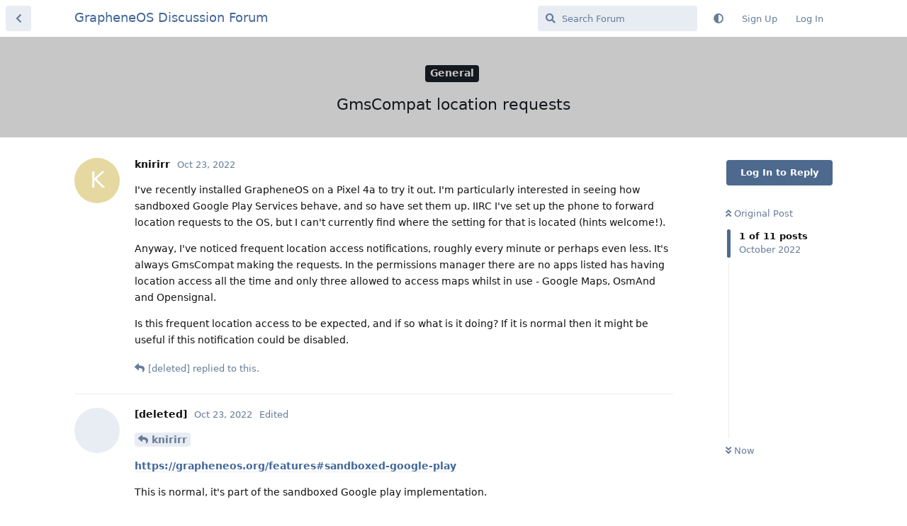

--- FILE ---
content_type: text/html; charset=utf-8
request_url: https://discuss.grapheneos.org/d/1456/1
body_size: 4851
content:
<!doctype html>
<html  dir="ltr"        lang="en" >
    <head>
        <meta charset="utf-8">
        <title>GmsCompat location requests - GrapheneOS Discussion Forum</title>

        <link rel="canonical" href="https://discuss.grapheneos.org/d/1456-gmscompat-location-requests">
<link rel="preload" href="https://discuss.grapheneos.org/assets/forum.js?v=32311a7f" as="script">
<link rel="preload" href="https://discuss.grapheneos.org/assets/forum-en.js?v=4759de39" as="script">
<link rel="preload" href="https://discuss.grapheneos.org/assets/fonts/fa-solid-900.woff2" as="font" type="font/woff2" crossorigin="">
<link rel="preload" href="https://discuss.grapheneos.org/assets/fonts/fa-regular-400.woff2" as="font" type="font/woff2" crossorigin="">
<meta name="viewport" content="width=device-width, initial-scale=1, maximum-scale=1, minimum-scale=1">
<meta name="description" content="GrapheneOS discussion forum">
<meta name="theme-color" content="#4D698E">
<meta name="color-scheme" content="light">
<link rel="stylesheet" media="not all and (prefers-color-scheme: dark)" class="nightmode-light" href="https://discuss.grapheneos.org/assets/forum.css?v=b1a7b699" />
<link rel="stylesheet" media="(prefers-color-scheme: dark)" class="nightmode-dark" href="https://discuss.grapheneos.org/assets/forum-dark.css?v=06072722" />

        <script>
            /* fof/nightmode workaround for browsers without (prefers-color-scheme) CSS media query support */
            if (!window.matchMedia('not all and (prefers-color-scheme), (prefers-color-scheme)').matches) {
                document.querySelector('link.nightmode-light').removeAttribute('media');
            }
        </script>
        

<meta name="msapplication-TileColor" content="#ffffff"/>
<meta name="twitter:site" content="@GrapheneOS"/>
<meta property="og:image" content="https://discuss.grapheneos.org/opengraph.png"/>
<meta property="og:image:width" content="512"/>
<meta property="og:image:height" content="512"/>
<meta property="og:image:alt" content="GrapheneOS logo"/>
<meta property="og:site_name" content="GrapheneOS Discussion Forum"/>
<link rel="icon" href="/favicon.ico"/>
<link rel="icon" sizes="any" type="image/svg+xml" href="/favicon.svg"/>
<link rel="mask-icon" href="/780febcc.mask-icon.svg" color="#1a1a1a"/>
<link rel="apple-touch-icon" href="/apple-touch-icon.png"/>
<link rel="manifest" href="/manifest.webmanifest"/>
            
    </head>

    <body>
        <div id="app" class="App">

    <div id="app-navigation" class="App-navigation"></div>

    <div id="drawer" class="App-drawer">

        <header id="header" class="App-header">
            <div id="header-navigation" class="Header-navigation"></div>
            <div class="container">
                <div class="Header-title">
                    <a href="https://discuss.grapheneos.org" id="home-link">
                                                    GrapheneOS Discussion Forum
                                            </a>
                </div>
                <div id="header-primary" class="Header-primary"></div>
                <div id="header-secondary" class="Header-secondary"></div>
            </div>
        </header>

    </div>

    <main class="App-content">
        <div id="content"></div>

        <div id="flarum-loading" style="display: none">
    Loading...
</div>

<noscript>
    <div class="Alert">
        <div class="container">
            This site is best viewed in a modern browser with JavaScript enabled.
        </div>
    </div>
</noscript>

<div id="flarum-loading-error" style="display: none">
    <div class="Alert">
        <div class="container">
            Something went wrong while trying to load the full version of this site. Try hard-refreshing this page to fix the error.
        </div>
    </div>
</div>

<noscript id="flarum-content">
    <div class="container">
    <h1>GmsCompat location requests</h1>

    <div>
                    <article>
                                <div class="PostUser"><h3 class="PostUser-name">knirirr</h3></div>
                <div class="Post-body">
                    <p>I've recently installed GrapheneOS on a Pixel 4a to try it out. I'm particularly interested in seeing how sandboxed Google Play Services behave, and so have set them up. IIRC I've set up the phone to forward location requests to the OS, but I can't currently find where the setting for that is located (hints welcome!).</p>

<p>Anyway, I've noticed frequent location access notifications, roughly every minute or perhaps even less. It's always GmsCompat making the requests. In the permissions manager there are no apps listed has having location access all the time and only three allowed to access maps whilst in use - Google Maps, OsmAnd and Opensignal.</p>

<p>Is this frequent location access to be expected, and if so what is it doing? If it is normal then it might be useful if this notification could be disabled.</p>
                </div>
            </article>

            <hr>
                    <article>
                                <div class="PostUser"><h3 class="PostUser-name">[deleted]</h3></div>
                <div class="Post-body">
                    <p><a href="https://discuss.grapheneos.org/d/1456-gmscompat-location-requests/1" class="PostMention" data-id="8052">knirirr</a></p>

<p><a href="https://grapheneos.org/features#sandboxed-google-play" rel="ugc nofollow">https://grapheneos.org/features#sandboxed-google-play</a></p>

<p>This is normal, it's part of the sandboxed Google play implementation.</p> 

<p>"By default, location requests are rerouted to a partial implementation of the Play geolocation service provided by GrapheneOS. You can disable rerouting and use the full Play services geolocation service instead."</p>

<p>Any app (or I believe Google Play services itself) requesting Google location services will instead show up as "GmsCompatConfig"</p>

<p>You can disable that feature in Settings &gt; Apps &gt; Sandboxed Google Play &gt; Reroute Location Requests To OS</p>
                </div>
            </article>

            <hr>
                    <article>
                                <div class="PostUser"><h3 class="PostUser-name">knirirr</h3></div>
                <div class="Post-body">
                    <p><a href="https://discuss.grapheneos.org/d/1456-gmscompat-location-requests/2" class="PostMention" data-id="8053">[deleted]</a> Thanks. I have the switch turned on in the setting you mentioned, so presumably the GrapheneOS location services are handling these requests and not contacting Google's servers.</p> 

<p>Is it possible to turn off these frequent location access notifications for these requests only?</p>
                </div>
            </article>

            <hr>
                    <article>
                                <div class="PostUser"><h3 class="PostUser-name">[deleted]</h3></div>
                <div class="Post-body">
                    <p><a href="https://discuss.grapheneos.org/d/1456-gmscompat-location-requests/3" class="PostMention" data-id="8054">knirirr</a></p> 

<p>If you turn the switch to off and deny Google Play services location then it will prevent those location requests not caused by individual apps with location access. But as far as leaving the switch on I don't believe there's any way to prevent Play services from accessing location.</p>
                </div>
            </article>

            <hr>
                    <article>
                                <div class="PostUser"><h3 class="PostUser-name">knirirr</h3></div>
                <div class="Post-body">
                    <p><a href="https://discuss.grapheneos.org/d/1456-gmscompat-location-requests/4" class="PostMention" data-id="8063">[deleted]</a> I was thinking not of denying location access, but of not showing the notification. Presumably, then, that is not possible?</p>
                </div>
            </article>

            <hr>
                    <article>
                                <div class="PostUser"><h3 class="PostUser-name">[deleted]</h3></div>
                <div class="Post-body">
                    <p><a href="https://discuss.grapheneos.org/d/1456-gmscompat-location-requests/5" class="PostMention" data-id="8067">knirirr</a> What do you mean by notification? Do you mean the indicator in the top right of the screen?</p>
                </div>
            </article>

            <hr>
                    <article>
                                <div class="PostUser"><h3 class="PostUser-name">knirirr</h3></div>
                <div class="Post-body">
                    <p><a href="https://discuss.grapheneos.org/d/1456-gmscompat-location-requests/6" class="PostMention" data-id="8071">[deleted]</a> Yes, that's right.</p> 
                </div>
            </article>

            <hr>
                    <article>
                                <div class="PostUser"><h3 class="PostUser-name">[deleted]</h3></div>
                <div class="Post-body">
                    <p><a href="https://discuss.grapheneos.org/d/1456-gmscompat-location-requests/7" class="PostMention" data-id="8073">knirirr</a> <br>
Yeah don't believe there is any way to selectively disable that notification.</p>
                </div>
            </article>

            <hr>
                    <article>
                                <div class="PostUser"><h3 class="PostUser-name">knirirr</h3></div>
                <div class="Post-body">
                    <p><a href="https://discuss.grapheneos.org/d/1456-gmscompat-location-requests/8" class="PostMention" data-id="8096">[deleted]</a> Thanks for letting me know. That's a bit of a nuisance, as it is so frequent that I fear it would obscure any warning that an unexpected app had obtained location access.</p> 
                </div>
            </article>

            <hr>
                    <article>
                                <div class="PostUser"><h3 class="PostUser-name">strcat</h3></div>
                <div class="Post-body">
                    <p>Most of this will be gone with the next release because we taught GmsCompat not to bother obtaining a new location when the apps trying to get it are going to have their requests rejected anyway.</p>
                </div>
            </article>

            <hr>
                    <article>
                                <div class="PostUser"><h3 class="PostUser-name">knirirr</h3></div>
                <div class="Post-body">
                    <p><a href="https://discuss.grapheneos.org/d/1456-gmscompat-location-requests/10" class="PostMention" data-id="8341">strcat</a> thanks for commenting - that sounds like it will be a welcome enhancement to the experience.</p> 
                </div>
            </article>

            <hr>
            </div>

    
    </div>

</noscript>


        <div class="App-composer">
            <div class="container">
                <div id="composer"></div>
            </div>
        </div>
    </main>

</div>




        <div id="modal"></div>
        <div id="alerts"></div>

        <script>
            document.getElementById('flarum-loading').style.display = 'block';
            var flarum = {extensions: {}};
        </script>

        <script src="https://discuss.grapheneos.org/assets/forum.js?v=32311a7f"></script>
<script src="https://discuss.grapheneos.org/assets/forum-en.js?v=4759de39"></script>

        <script id="flarum-json-payload" type="application/json">{"fof-nightmode.assets.day":"https:\/\/discuss.grapheneos.org\/assets\/forum.css?v=b1a7b699","fof-nightmode.assets.night":"https:\/\/discuss.grapheneos.org\/assets\/forum-dark.css?v=06072722","resources":[{"type":"forums","id":"1","attributes":{"title":"GrapheneOS Discussion Forum","description":"GrapheneOS discussion forum","showLanguageSelector":true,"baseUrl":"https:\/\/discuss.grapheneos.org","basePath":"","baseOrigin":"https:\/\/discuss.grapheneos.org","debug":false,"apiUrl":"https:\/\/discuss.grapheneos.org\/api","welcomeTitle":"Welcome to the GrapheneOS Discussion Forum","welcomeMessage":"Official forum for discussing GrapheneOS and related topics.","themePrimaryColor":"#4D698E","themeSecondaryColor":"#4D698E","logoUrl":null,"faviconUrl":null,"headerHtml":"","footerHtml":null,"allowSignUp":true,"defaultRoute":"\/all","canViewForum":true,"canStartDiscussion":false,"canSearchUsers":false,"canCreateAccessToken":false,"canModerateAccessTokens":false,"assetsBaseUrl":"https:\/\/discuss.grapheneos.org\/assets","canViewFlags":false,"guidelinesUrl":null,"canProcessErasureRequests":false,"erasureAnonymizationAllowed":true,"erasureDeletionAllowed":true,"canBypassTagCounts":false,"minPrimaryTags":"1","maxPrimaryTags":"1","minSecondaryTags":"0","maxSecondaryTags":"5","fof-user-bio.maxLength":200,"fof-user-bio.maxLines":0,"fofNightMode_autoUnsupportedFallback":1,"fofNightMode.showThemeToggleOnHeaderAlways":true,"fof-nightmode.default_theme":0,"fofNightMode.showThemeToggleInSolid":true,"allowUsernameMentionFormat":true},"relationships":{"groups":{"data":[{"type":"groups","id":"1"},{"type":"groups","id":"2"},{"type":"groups","id":"3"},{"type":"groups","id":"4"}]},"tags":{"data":[{"type":"tags","id":"1"},{"type":"tags","id":"3"},{"type":"tags","id":"4"},{"type":"tags","id":"26"},{"type":"tags","id":"43"},{"type":"tags","id":"50"},{"type":"tags","id":"27"},{"type":"tags","id":"23"},{"type":"tags","id":"28"},{"type":"tags","id":"33"}]}}},{"type":"groups","id":"1","attributes":{"nameSingular":"Admin","namePlural":"Admins","color":"#B72A2A","icon":"fas fa-wrench","isHidden":0}},{"type":"groups","id":"2","attributes":{"nameSingular":"Guest","namePlural":"Guests","color":null,"icon":null,"isHidden":0}},{"type":"groups","id":"3","attributes":{"nameSingular":"Member","namePlural":"Members","color":null,"icon":null,"isHidden":0}},{"type":"groups","id":"4","attributes":{"nameSingular":"Mod","namePlural":"Mods","color":"#80349E","icon":"fas fa-bolt","isHidden":0}},{"type":"tags","id":"1","attributes":{"name":"General","description":"","slug":"general","color":"#c7c7c7","backgroundUrl":null,"backgroundMode":null,"icon":"","discussionCount":11584,"position":0,"defaultSort":null,"isChild":false,"isHidden":false,"lastPostedAt":"2026-01-22T19:44:09+00:00","canStartDiscussion":false,"canAddToDiscussion":false}},{"type":"tags","id":"3","attributes":{"name":"Off Topic","description":"","slug":"off-topic","color":"#c55bec","backgroundUrl":null,"backgroundMode":null,"icon":"","discussionCount":4727,"position":1,"defaultSort":null,"isChild":false,"isHidden":false,"lastPostedAt":"2026-01-22T16:01:19+00:00","canStartDiscussion":false,"canAddToDiscussion":false}},{"type":"tags","id":"4","attributes":{"name":"Development","description":"","slug":"development","color":"#2e52e0","backgroundUrl":null,"backgroundMode":null,"icon":"","discussionCount":472,"position":2,"defaultSort":null,"isChild":false,"isHidden":false,"lastPostedAt":"2026-01-22T15:22:02+00:00","canStartDiscussion":false,"canAddToDiscussion":false}},{"type":"tags","id":"26","attributes":{"name":"Announcements","description":"","slug":"announcements","color":"#f00a0a","backgroundUrl":null,"backgroundMode":null,"icon":"","discussionCount":798,"position":3,"defaultSort":null,"isChild":false,"isHidden":false,"lastPostedAt":"2026-01-22T18:44:46+00:00","canStartDiscussion":false,"canAddToDiscussion":false}},{"type":"tags","id":"43","attributes":{"name":"Third party apps and services","description":"","slug":"third-party-apps-and-services","color":"#994ce6","backgroundUrl":null,"backgroundMode":null,"icon":"","discussionCount":2847,"position":4,"defaultSort":null,"isChild":false,"isHidden":false,"lastPostedAt":"2026-01-22T19:19:50+00:00","canStartDiscussion":false,"canAddToDiscussion":false}},{"type":"tags","id":"50","attributes":{"name":"Spam","description":"For internal use to hide removed spam from all discussions for moderators.","slug":"spam","color":"#6f492f","backgroundUrl":null,"backgroundMode":null,"icon":"","discussionCount":891,"position":5,"defaultSort":null,"isChild":false,"isHidden":true,"lastPostedAt":"2026-01-11T12:09:42+00:00","canStartDiscussion":false,"canAddToDiscussion":false}},{"type":"tags","id":"27","attributes":{"name":"Solved","description":"","slug":"solved","color":"#2fac16","backgroundUrl":null,"backgroundMode":null,"icon":"","discussionCount":3233,"position":null,"defaultSort":null,"isChild":false,"isHidden":false,"lastPostedAt":"2026-01-22T15:22:27+00:00","canStartDiscussion":false,"canAddToDiscussion":false}},{"type":"tags","id":"23","attributes":{"name":"Pixel 6a","description":"","slug":"pixel-6a","color":"#7659e8","backgroundUrl":null,"backgroundMode":null,"icon":"","discussionCount":1060,"position":null,"defaultSort":null,"isChild":false,"isHidden":false,"lastPostedAt":"2026-01-22T06:27:30+00:00","canStartDiscussion":false,"canAddToDiscussion":false}},{"type":"tags","id":"28","attributes":{"name":"Pixel 7","description":"","slug":"pixel-7","color":"#7659e8","backgroundUrl":null,"backgroundMode":null,"icon":"","discussionCount":835,"position":null,"defaultSort":null,"isChild":false,"isHidden":false,"lastPostedAt":"2026-01-22T18:19:02+00:00","canStartDiscussion":false,"canAddToDiscussion":false}},{"type":"tags","id":"33","attributes":{"name":"Pixel 8","description":"","slug":"pixel-8","color":"#7659e8","backgroundUrl":null,"backgroundMode":null,"icon":"","discussionCount":696,"position":null,"defaultSort":null,"isChild":false,"isHidden":false,"lastPostedAt":"2026-01-22T17:23:41+00:00","canStartDiscussion":false,"canAddToDiscussion":false}}],"session":{"userId":0,"csrfToken":"1S1OXSt54oY1atSrN8gjKKDA0f3gYf8XsTjqnn5l"},"locales":{"en":"English"},"locale":"en","apiDocument":{"data":{"type":"discussions","id":"1456","attributes":{"title":"GmsCompat location requests","slug":"1456-gmscompat-location-requests","commentCount":11,"participantCount":3,"createdAt":"2022-10-23T15:59:16+00:00","lastPostedAt":"2022-11-13T18:23:00+00:00","lastPostNumber":11,"canReply":false,"canRename":false,"canDelete":false,"canHide":false,"isApproved":true,"canTag":false,"subscription":null,"isSticky":false,"canSticky":false,"isLocked":false,"canLock":false},"relationships":{"user":{"data":{"type":"users","id":"1385"}},"posts":{"data":[{"type":"posts","id":"8052"},{"type":"posts","id":"8053"},{"type":"posts","id":"8054"},{"type":"posts","id":"8063"},{"type":"posts","id":"8067"},{"type":"posts","id":"8071"},{"type":"posts","id":"8073"},{"type":"posts","id":"8096"},{"type":"posts","id":"8118"},{"type":"posts","id":"8341"},{"type":"posts","id":"10111"}]},"tags":{"data":[{"type":"tags","id":"1"}]}}},"included":[{"type":"users","id":"1385","attributes":{"username":"knirirr","displayName":"knirirr","avatarUrl":null,"slug":"knirirr","anonymized":false,"joinTime":"2022-10-23T15:53:18+00:00","discussionCount":4,"commentCount":20,"canEdit":false,"canEditCredentials":false,"canEditGroups":false,"canDelete":false,"lastSeenAt":"2025-11-10T15:15:42+00:00","canModerateExports":false,"canSuspend":false,"bio":"","canViewBio":true,"canEditBio":false,"canSpamblock":false},"relationships":{"groups":{"data":[]}}},{"type":"users","id":"8","attributes":{"username":"strcat","displayName":"strcat","avatarUrl":"https:\/\/discuss.grapheneos.org\/assets\/avatars\/rt7dHxS6F3jbBW5o.png","slug":"strcat","joinTime":"2022-06-09T22:28:26+00:00","discussionCount":0,"commentCount":97,"canEdit":false,"canEditCredentials":false,"canEditGroups":false,"canDelete":false,"lastSeenAt":"2025-09-01T14:02:19+00:00","anonymized":false,"canModerateExports":false,"canSuspend":false,"bio":"Security researcher\/engineer working on mobile privacy\/security. Founder of \nGrapheneOS.","canViewBio":true,"canEditBio":false,"canSpamblock":false},"relationships":{"groups":{"data":[{"type":"groups","id":"4"}]}}},{"type":"users","id":"19","attributes":{"username":"matchboxbananasynergy","displayName":"matchboxbananasynergy","avatarUrl":"https:\/\/discuss.grapheneos.org\/assets\/avatars\/9DihVSGjlZjFaRRX.png","slug":"matchboxbananasynergy","anonymized":false}},{"type":"users","id":"1283","attributes":{"username":"DeletedUser564","displayName":"DeletedUser564","avatarUrl":null,"slug":"DeletedUser564","anonymized":true}},{"type":"posts","id":"8052","attributes":{"number":1,"createdAt":"2022-10-23T15:59:16+00:00","contentType":"comment","contentHtml":"\u003Cp\u003EI\u0027ve recently installed GrapheneOS on a Pixel 4a to try it out. I\u0027m particularly interested in seeing how sandboxed Google Play Services behave, and so have set them up. IIRC I\u0027ve set up the phone to forward location requests to the OS, but I can\u0027t currently find where the setting for that is located (hints welcome!).\u003C\/p\u003E\n\n\u003Cp\u003EAnyway, I\u0027ve noticed frequent location access notifications, roughly every minute or perhaps even less. It\u0027s always GmsCompat making the requests. In the permissions manager there are no apps listed has having location access all the time and only three allowed to access maps whilst in use - Google Maps, OsmAnd and Opensignal.\u003C\/p\u003E\n\n\u003Cp\u003EIs this frequent location access to be expected, and if so what is it doing? If it is normal then it might be useful if this notification could be disabled.\u003C\/p\u003E","renderFailed":false,"canEdit":false,"canDelete":false,"canHide":false,"mentionedByCount":1,"canFlag":false,"isApproved":true,"canApprove":false,"canLike":false,"likesCount":0},"relationships":{"discussion":{"data":{"type":"discussions","id":"1456"}},"user":{"data":{"type":"users","id":"1385"}},"mentionedBy":{"data":[{"type":"posts","id":"8053"}]},"likes":{"data":[]}}},{"type":"posts","id":"8053","attributes":{"number":2,"createdAt":"2022-10-23T16:15:11+00:00","contentType":"comment","contentHtml":"\u003Cp\u003E\u003Ca href=\u0022https:\/\/discuss.grapheneos.org\/d\/1456-gmscompat-location-requests\/1\u0022 class=\u0022PostMention\u0022 data-id=\u00228052\u0022\u003Eknirirr\u003C\/a\u003E\u003C\/p\u003E\n\n\u003Cp\u003E\u003Ca href=\u0022https:\/\/grapheneos.org\/features#sandboxed-google-play\u0022 rel=\u0022ugc nofollow\u0022\u003Ehttps:\/\/grapheneos.org\/features#sandboxed-google-play\u003C\/a\u003E\u003C\/p\u003E\n\n\u003Cp\u003EThis is normal, it\u0027s part of the sandboxed Google play implementation.\u003C\/p\u003E \n\n\u003Cp\u003E\u0022By default, location requests are rerouted to a partial implementation of the Play geolocation service provided by GrapheneOS. You can disable rerouting and use the full Play services geolocation service instead.\u0022\u003C\/p\u003E\n\n\u003Cp\u003EAny app (or I believe Google Play services itself) requesting Google location services will instead show up as \u0022GmsCompatConfig\u0022\u003C\/p\u003E\n\n\u003Cp\u003EYou can disable that feature in Settings \u0026gt; Apps \u0026gt; Sandboxed Google Play \u0026gt; Reroute Location Requests To OS\u003C\/p\u003E","renderFailed":false,"mentionedByCount":1,"editedAt":"2022-10-23T16:18:03+00:00","canEdit":false,"canDelete":false,"canHide":false,"canFlag":false,"isApproved":true,"canApprove":false,"canLike":false,"likesCount":0},"relationships":{"discussion":{"data":{"type":"discussions","id":"1456"}},"mentionedBy":{"data":[{"type":"posts","id":"8054"}]},"likes":{"data":[]}}},{"type":"posts","id":"8054","attributes":{"number":3,"createdAt":"2022-10-23T16:52:59+00:00","contentType":"comment","contentHtml":"\u003Cp\u003E\u003Ca href=\u0022https:\/\/discuss.grapheneos.org\/d\/1456-gmscompat-location-requests\/2\u0022 class=\u0022PostMention\u0022 data-id=\u00228053\u0022\u003E[deleted]\u003C\/a\u003E Thanks. I have the switch turned on in the setting you mentioned, so presumably the GrapheneOS location services are handling these requests and not contacting Google\u0027s servers.\u003C\/p\u003E \n\n\u003Cp\u003EIs it possible to turn off these frequent location access notifications for these requests only?\u003C\/p\u003E","renderFailed":false,"mentionedByCount":1,"canEdit":false,"canDelete":false,"canHide":false,"canFlag":false,"isApproved":true,"canApprove":false,"canLike":false,"likesCount":0},"relationships":{"user":{"data":{"type":"users","id":"1385"}},"discussion":{"data":{"type":"discussions","id":"1456"}},"mentionedBy":{"data":[{"type":"posts","id":"8063"}]},"likes":{"data":[]}}},{"type":"posts","id":"8063","attributes":{"number":4,"createdAt":"2022-10-23T18:38:05+00:00","contentType":"comment","contentHtml":"\u003Cp\u003E\u003Ca href=\u0022https:\/\/discuss.grapheneos.org\/d\/1456-gmscompat-location-requests\/3\u0022 class=\u0022PostMention\u0022 data-id=\u00228054\u0022\u003Eknirirr\u003C\/a\u003E\u003C\/p\u003E \n\n\u003Cp\u003EIf you turn the switch to off and deny Google Play services location then it will prevent those location requests not caused by individual apps with location access. But as far as leaving the switch on I don\u0027t believe there\u0027s any way to prevent Play services from accessing location.\u003C\/p\u003E","renderFailed":false,"mentionedByCount":1,"editedAt":"2022-10-23T18:41:22+00:00","canEdit":false,"canDelete":false,"canHide":false,"canFlag":false,"isApproved":true,"canApprove":false,"canLike":false,"likesCount":0},"relationships":{"discussion":{"data":{"type":"discussions","id":"1456"}},"mentionedBy":{"data":[{"type":"posts","id":"8067"}]},"likes":{"data":[]}}},{"type":"posts","id":"8067","attributes":{"number":5,"createdAt":"2022-10-23T19:34:41+00:00","contentType":"comment","contentHtml":"\u003Cp\u003E\u003Ca href=\u0022https:\/\/discuss.grapheneos.org\/d\/1456-gmscompat-location-requests\/4\u0022 class=\u0022PostMention\u0022 data-id=\u00228063\u0022\u003E[deleted]\u003C\/a\u003E I was thinking not of denying location access, but of not showing the notification. Presumably, then, that is not possible?\u003C\/p\u003E","renderFailed":false,"mentionedByCount":1,"canEdit":false,"canDelete":false,"canHide":false,"canFlag":false,"isApproved":true,"canApprove":false,"canLike":false,"likesCount":0},"relationships":{"user":{"data":{"type":"users","id":"1385"}},"discussion":{"data":{"type":"discussions","id":"1456"}},"mentionedBy":{"data":[{"type":"posts","id":"8071"}]},"likes":{"data":[]}}},{"type":"posts","id":"8071","attributes":{"number":6,"createdAt":"2022-10-23T20:12:07+00:00","contentType":"comment","contentHtml":"\u003Cp\u003E\u003Ca href=\u0022https:\/\/discuss.grapheneos.org\/d\/1456-gmscompat-location-requests\/5\u0022 class=\u0022PostMention\u0022 data-id=\u00228067\u0022\u003Eknirirr\u003C\/a\u003E What do you mean by notification? Do you mean the indicator in the top right of the screen?\u003C\/p\u003E","renderFailed":false,"mentionedByCount":1,"canEdit":false,"canDelete":false,"canHide":false,"canFlag":false,"isApproved":true,"canApprove":false,"canLike":false,"likesCount":0},"relationships":{"discussion":{"data":{"type":"discussions","id":"1456"}},"mentionedBy":{"data":[{"type":"posts","id":"8073"}]},"likes":{"data":[]}}},{"type":"posts","id":"8073","attributes":{"number":7,"createdAt":"2022-10-23T20:14:47+00:00","contentType":"comment","contentHtml":"\u003Cp\u003E\u003Ca href=\u0022https:\/\/discuss.grapheneos.org\/d\/1456-gmscompat-location-requests\/6\u0022 class=\u0022PostMention\u0022 data-id=\u00228071\u0022\u003E[deleted]\u003C\/a\u003E Yes, that\u0027s right.\u003C\/p\u003E ","renderFailed":false,"mentionedByCount":1,"canEdit":false,"canDelete":false,"canHide":false,"canFlag":false,"isApproved":true,"canApprove":false,"canLike":false,"likesCount":0},"relationships":{"user":{"data":{"type":"users","id":"1385"}},"discussion":{"data":{"type":"discussions","id":"1456"}},"mentionedBy":{"data":[{"type":"posts","id":"8096"}]},"likes":{"data":[]}}},{"type":"posts","id":"8096","attributes":{"number":8,"createdAt":"2022-10-24T02:58:38+00:00","contentType":"comment","contentHtml":"\u003Cp\u003E\u003Ca href=\u0022https:\/\/discuss.grapheneos.org\/d\/1456-gmscompat-location-requests\/7\u0022 class=\u0022PostMention\u0022 data-id=\u00228073\u0022\u003Eknirirr\u003C\/a\u003E \u003Cbr\u003E\nYeah don\u0027t believe there is any way to selectively disable that notification.\u003C\/p\u003E","renderFailed":false,"mentionedByCount":1,"canEdit":false,"canDelete":false,"canHide":false,"canFlag":false,"isApproved":true,"canApprove":false,"canLike":false,"likesCount":0},"relationships":{"discussion":{"data":{"type":"discussions","id":"1456"}},"mentionedBy":{"data":[{"type":"posts","id":"8118"}]},"likes":{"data":[]}}},{"type":"posts","id":"8118","attributes":{"number":9,"createdAt":"2022-10-24T08:27:42+00:00","contentType":"comment","contentHtml":"\u003Cp\u003E\u003Ca href=\u0022https:\/\/discuss.grapheneos.org\/d\/1456-gmscompat-location-requests\/8\u0022 class=\u0022PostMention\u0022 data-id=\u00228096\u0022\u003E[deleted]\u003C\/a\u003E Thanks for letting me know. That\u0027s a bit of a nuisance, as it is so frequent that I fear it would obscure any warning that an unexpected app had obtained location access.\u003C\/p\u003E ","renderFailed":false,"mentionedByCount":0,"canEdit":false,"canDelete":false,"canHide":false,"canFlag":false,"isApproved":true,"canApprove":false,"canLike":false,"likesCount":0},"relationships":{"user":{"data":{"type":"users","id":"1385"}},"discussion":{"data":{"type":"discussions","id":"1456"}},"mentionedBy":{"data":[]},"likes":{"data":[]}}},{"type":"posts","id":"8341","attributes":{"number":10,"createdAt":"2022-10-26T20:16:09+00:00","contentType":"comment","contentHtml":"\u003Cp\u003EMost of this will be gone with the next release because we taught GmsCompat not to bother obtaining a new location when the apps trying to get it are going to have their requests rejected anyway.\u003C\/p\u003E","renderFailed":false,"canEdit":false,"canDelete":false,"canHide":false,"mentionedByCount":1,"canFlag":false,"isApproved":true,"canApprove":false,"canLike":false,"likesCount":2},"relationships":{"discussion":{"data":{"type":"discussions","id":"1456"}},"user":{"data":{"type":"users","id":"8"}},"mentionedBy":{"data":[{"type":"posts","id":"10111"}]},"likes":{"data":[{"type":"users","id":"19"},{"type":"users","id":"1283"}]}}},{"type":"posts","id":"10111","attributes":{"number":11,"createdAt":"2022-11-13T18:23:00+00:00","contentType":"comment","contentHtml":"\u003Cp\u003E\u003Ca href=\u0022https:\/\/discuss.grapheneos.org\/d\/1456-gmscompat-location-requests\/10\u0022 class=\u0022PostMention\u0022 data-id=\u00228341\u0022\u003Estrcat\u003C\/a\u003E thanks for commenting - that sounds like it will be a welcome enhancement to the experience.\u003C\/p\u003E ","renderFailed":false,"mentionedByCount":0,"canEdit":false,"canDelete":false,"canHide":false,"canFlag":false,"isApproved":true,"canApprove":false,"canLike":false,"likesCount":0},"relationships":{"user":{"data":{"type":"users","id":"1385"}},"discussion":{"data":{"type":"discussions","id":"1456"}},"mentionedBy":{"data":[]},"likes":{"data":[]}}},{"type":"groups","id":"4","attributes":{"nameSingular":"Mod","namePlural":"Mods","color":"#80349E","icon":"fas fa-bolt","isHidden":0}},{"type":"tags","id":"1","attributes":{"name":"General","description":"","slug":"general","color":"#c7c7c7","backgroundUrl":null,"backgroundMode":null,"icon":"","discussionCount":11584,"position":0,"defaultSort":null,"isChild":false,"isHidden":false,"lastPostedAt":"2026-01-22T19:44:09+00:00","canStartDiscussion":false,"canAddToDiscussion":false}}]}}</script>

        <script>
            const data = JSON.parse(document.getElementById('flarum-json-payload').textContent);
            document.getElementById('flarum-loading').style.display = 'none';

            try {
                flarum.core.app.load(data);
                flarum.core.app.bootExtensions(flarum.extensions);
                flarum.core.app.boot();
            } catch (e) {
                var error = document.getElementById('flarum-loading-error');
                error.innerHTML += document.getElementById('flarum-content').textContent;
                error.style.display = 'block';
                throw e;
            }
        </script>

        
    </body>
</html>
